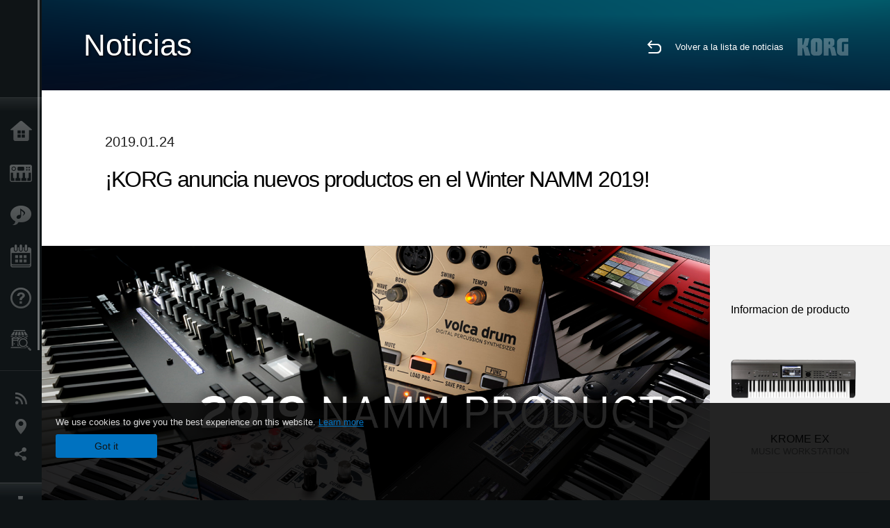

--- FILE ---
content_type: text/html; charset=UTF-8
request_url: https://www.korg.com/cl/news/2019/0124/
body_size: 76444
content:
<!DOCTYPE html>
<html lang="es">
<head>
	<meta charset="UTF-8">
	<meta name="author" content="author">
	<meta name="description" content="KORG announces new products at Winter NAMM 2019!">
	<meta name="keywords" content="korg, vox, namm, show, winter, 2019, Anaheim, US, CA">
<!-- www.korg.com -->
<meta property="og:title" content="Noticias | ¡KORG anuncia nuevos productos en el Winter NAMM 2019! | KORG (Chile)">
<meta property="og:type" content="website">
<meta property="og:url" content="https://www.korg.com/cl/news/2019/0124/">
<meta property="og:image" content="https://cdn.korg.com/cl/news/upload/f6ef00df506d51de225b63d820663b1c.jpg">
<meta property="og:description" content="KORG announces new products at Winter NAMM 2019!">
<meta property="og:site_name" content="KORG Global">
<meta property="fb:app_id" content="630166093696342">
<meta name="google-site-verification" content="T_481Q4EWokHo_Ds1_c2evx3fsM5NpsZeaDNIo0jTNs" />
<link rel="alternate" hreflang="ja-jp" href="https://www.korg.com/jp/news/2019/0124/" />
<link rel="alternate" hreflang="en-us" href="https://www.korg.com/us/news/2019/0124/" />
<link rel="alternate" hreflang="en-gb" href="https://www.korg.com/uk/news/2019/0124/" />
<link rel="alternate" hreflang="en-au" href="https://www.korg.com/au/news/2019/0124/" />
<link rel="alternate" hreflang="fr-fr" href="https://www.korg.com/fr/news/2019/0124/" />
<link rel="alternate" hreflang="fr-ca" href="https://www.korg.com/cafr/news/2019/0124/" />
<link rel="alternate" hreflang="de-de" href="https://www.korg.com/de/news/2019/0124/" />
<link rel="alternate" hreflang="de-at" href="https://www.korg.com/de/news/2019/0124/" />
<link rel="alternate" hreflang="de-ch" href="https://www.korg.com/de/news/2019/0124/" />
<link rel="alternate" hreflang="es-es" href="https://www.korg.com/es/news/2019/0124/" />
<link rel="alternate" hreflang="it-it" href="https://www.korg.com/it/news/2019/0124/" />
<link rel="alternate" hreflang="tr-tr" href="https://www.korg.com/tr/news/2019/0124/" />
<link rel="alternate" hreflang="en-ar" href="https://www.korg.com/meen/news/2019/0124/" />
<link rel="alternate" hreflang="en-sa" href="https://www.korg.com/meen/news/2019/0124/" />
<link rel="alternate" hreflang="en-eg" href="https://www.korg.com/meen/news/2019/0124/" />
<link rel="alternate" hreflang="fa-ir" href="https://www.korg.com/ir/news/2019/0124/" />
<link rel="alternate" hreflang="nl-nl" href="https://www.korg.com/nl/news/2019/0124/" />
<link rel="alternate" hreflang="nl-be" href="https://www.korg.com/nl/news/2019/0124/" />
<link rel="alternate" hreflang="ro-ro" href="https://www.korg.com/ro/news/2019/0124/" />
<link rel="alternate" hreflang="en-my" href="https://www.korg.com/my/news/2019/0124/" />
<link rel="alternate" hreflang="en-se" href="https://www.korg.com/se/news/2019/0124/" />
<link rel="alternate" hreflang="en-in" href="https://www.korg.com/in/news/2019/0124/" />
<link rel="alternate" hreflang="en-ca" href="https://www.korg.com/caen/news/2019/0124/" />
<link rel="alternate" hreflang="en-sg" href="https://www.korg.com/sg/news/2019/0124/" />
<link rel="alternate" hreflang="en-nz" href="https://www.korg.com/nz/news/2019/0124/" />
<link rel="alternate" hreflang="en-za" href="https://www.korg.com/za/news/2019/0124/" />
<link rel="alternate" hreflang="en-ph" href="https://www.korg.com/ph/news/2019/0124/" />
<link rel="alternate" hreflang="en-hk" href="https://www.korg.com/hken/news/2019/0124/" />
<link rel="alternate" hreflang="en-tw" href="https://www.korg.com/tw/news/2019/0124/" />
<link rel="alternate" hreflang="es-pe" href="https://www.korg.com/pe/news/2019/0124/" />
<link rel="alternate" hreflang="es-cl" href="https://www.korg.com/cl/news/2019/0124/" />
<link rel="alternate" hreflang="es-bo" href="https://www.korg.com/bo/news/2019/0124/" />
<link rel="alternate" hreflang="es-ar" href="https://www.korg.com/ar/news/2019/0124/" />
<meta name="viewport" content="width=device-width, initial-scale=1, minimum-scale=1, maximum-scale=1, user-scalable=0">
	<title>Noticias | ¡KORG anuncia nuevos productos en el Winter NAMM 2019! | KORG (Chile)</title>
	<link rel="shortcut icon" type="image/vnd.microsoft.icon" href="/global/images/favicon.ico" />
	<link rel="icon" type="image/vnd.microsoft.icon" href="/global/images/favicon.ico" />
	<link rel="apple-touch-icon" href="/global/images/apple-touch-icon.png" />
	<link rel="stylesheet" type="text/css" href="/global/css/normalize.css" media="all">
<link rel="stylesheet" type="text/css" href="/global/css/global_pc.css" media="all">
<link rel="stylesheet" type="text/css" href="/global/css/modal_pc.css" media="all">
<link rel="stylesheet" href="//use.typekit.net/dcz4ulg.css">
	<link rel="stylesheet" type="text/css" href="/global/css/news/news_pc.css" media="all"><link rel="stylesheet" type="text/css" href="/global/css/artists/artists_common.css" media="all"><link rel="stylesheet" type="text/css" href="/global/css/contents_block_mc.css" media="all">	<script src="/global/js/jquery.min.js" type="text/javascript"></script>
<script src="/global/js/setting.js" type="text/javascript"></script>
<script src="/global/js/global_pc.js" type="text/javascript"></script>
<script src="//fast.fonts.net/jsapi/66f1fc9f-f067-4243-95c4-af3b079fba0f.js"></script>
	<script src="/global/js/news/news.js" type="text/javascript"></script><script id="st-script" src="https://ws.sharethis.com/button/buttons.js"></script><script src="/global/js/contents_block_mc.js" type="text/javascript"></script><script src="/global/js/news/news_detail.js" type="text/javascript"></script>	<!--[if lt IE 9]>
	<script src="http://css3-mediaqueries-js.googlecode.com/svn/trunk/css3-mediaqueries.js"></script>
	<![endif]-->
	<script>
//	(function(i,s,o,g,r,a,m){i['GoogleAnalyticsObject']=r;i[r]=i[r]||function(){
//	(i[r].q=i[r].q||[]).push(arguments)},i[r].l=1*new Date();a=s.createElement(o),
//	m=s.getElementsByTagName(o)[0];a.async=1;a.src=g;m.parentNode.insertBefore(a,m)
//	})(window,document,'script','//www.google-analytics.com/analytics.js','ga');
	</script>

</head>
<body id="country_cl">
<span style="display: none;">0123456789</span>
	<script>
			//event tracker
			var _gaq = _gaq || [];
			//var pluginUrl = '//www.google-analytics.com/plugins/ga/inpage_linkid.js';
			//_gaq.push(['_require', 'inpage_linkid', pluginUrl]);
			_gaq.push(['_setAccount', 'UA-47362364-1']);
			_gaq.push(['_trackPageview']);
			//

//		ga('create', 'UA-47362364-1', 'korg.com');
//		ga('send', 'pageview');
	</script>
	<!-- Google Tag Manager -->
	<noscript><iframe src="//www.googletagmanager.com/ns.html?id=GTM-WVV2P7"
	height="0" width="0" style="display:none;visibility:hidden"></iframe></noscript>
	<script>(function(w,d,s,l,i){w[l]=w[l]||[];w[l].push({'gtm.start':
	new Date().getTime(),event:'gtm.js'});var f=d.getElementsByTagName(s)[0],
	j=d.createElement(s),dl=l!='dataLayer'?'&l='+l:'';j.async=true;j.src=
	'//www.googletagmanager.com/gtm.js?id='+i+dl;f.parentNode.insertBefore(j,f);
	})(window,document,'script','dataLayer','GTM-WVV2P7');</script>
	<!-- End Google Tag Manager -->
	<!--global navigation-->
	<div id="global" style="width:60px;" class="close">
		<div id="logo">
			<h1><a href="/cl/"><img src="/global/images/logo_korg.jpg" alt="KORG" width="105" height="37" /></a></h1>
		</div>
		<div id="icon_list"><img src="/global/images/icon_list.png" alt="list icon" width="25" height="20" /></div>
		<div id="icon_list_close"><img src="/global/images/icon_list_close.png" alt="list icon" width="25" height="25" /></div>
		<div id="global_inner">
			<div id="global_slidearea">
				<div id="menu">
					<ul>
						<li id="home" ><a href="/cl/">Inicio</a></li>
						<li id="products" ><a href="/cl/products/">Productos</a></li>
						
												<li id="features" >
												<a href="/cl/features/" target="_top">Caracter&iacute;sticas</a>
												</li>
						
												<li id="event" >
												<a href="/cl/events/" target="_top">Eventos</a>
												</li>
						
						<li id="support" >
							<a href="/cl/support/">Soporte</a>
						</li>
												<li id="storelocator" >
												<a href="http://www.audiomusica.com" target="_blank">Localizador de Tiendas</a>
												</li>
																	</ul>
				</div>
				<div id="modal">
					<ul>
						<li id="news"><a href="/cl/news/">Noticias</a></li>
						<!--<li id="news"><a href="#/cl/news/" id="news-link">Noticias</a></li>-->
						<!--<li id="search"><a href="#/cl/search/" id="search-link">Buscar</a></li>-->
						<li id="region"><a href="javascript:void(0); return false;" id="region-link">Ubicación</a></li>
						<li id="social_media"><a href="javascript:void(0); return false;" id="sns-link">Redes Sociales</a></li>
					</ul>
				</div>
				<div id="about">
					<ul>
						<li id="corporate" ><a href="/cl/corporate/">Acerca de KORG</a></li>
					</ul>
				</div>
			</div>
		</div>
		<div id="global_scroll" class="scrollbar">
						<div class="scrollbar-thumb"></div>
		</div>
	</div>
	<!--main contents-->
	<div id="main_contents" class="close_main_contents" country_id="152">
<!-- ##CONTENTS-START## -->
	<div id="news_result_view" class="main_view">
		<!-- ヘッダー -->
		<div id="door_header" class="header_view">
			<h2>Noticias</h2>
			<img class="header_view_bg_pc" src="/global/images/header/header_blue_pc.png" />
			<img class="header_view_bg_sp" src="/global/images/header/header_blue_sp.png" />
			<div class="header_view_icons">
				<div class="header_icons_return">
					<a href="../../"><img src="/global/images/icon_return.png"></a>
				</div>
				<div class="header_icons_link">
					<a href="../../">Volver a la lista de noticias</a>
				</div>
				<div class="header_icons_logo">
					<img src="/global/images/static_logo.png">
				</div>
				<div class="clear"></div>
			</div>
			<div class="clear"></div>
		</div>

		<div id="news_result_atricle">
			<div class="news-atricle">
				<div class="news-article-content">
					<div class="news-article-meta mb10">
					2019.01.24					</div>
					<div class="news-article-title">
						<h2>
							¡KORG anuncia nuevos productos en el Winter NAMM 2019!						</h2>
					</div>

					<ul class="news-article-tag cf">
					<li><a href="?cont=cont_2" class="news-article-tag-btn axis-r"></a></li>
<li><a href="?cate=cate_4" class="news-article-tag-btn axis-r">Software</a></li>
<li><a href="?cate=cate_1" class="news-article-tag-btn axis-r">Sintetizadores / Teclados</a></li>
<li><a href="?cate=cate_2" class="news-article-tag-btn axis-r">Herramientas DJ y Producción</a></li>
<li><a href="?prod=prod_810" class="news-article-tag-btn axis-r">KROME EX</a></li>
<li><a href="?prod=prod_424" class="news-article-tag-btn axis-r">KRONOS (2014)</a></li>
<li><a href="?prod=prod_754" class="news-article-tag-btn axis-r">KROSS</a></li>
<li><a href="?prod=prod_811" class="news-article-tag-btn axis-r">minilogue xd</a></li>
<li><a href="?prod=prod_808" class="news-article-tag-btn axis-r">volca modular</a></li>
<li><a href="?prod=prod_809" class="news-article-tag-btn axis-r">volca drum</a></li>
<li><a href="?prod=prod_170" class="news-article-tag-btn axis-r">KORG Gadget 3</a></li>
<li><a href="?prod=prod_516" class="news-article-tag-btn axis-r">Pa4X</a></li>
					</ul>
				</div>
			</div>
		</div>




		<!--contents_block ここから-->
		<div id="news_contents_block_atricle">
		<section id="contents_block">
		
<!-- TYPE O PATTERN -->
<section class="block type-o ">
<p>
<img src="https://cdn.korg.com/cl/news/upload/e2c402640d19db78c05b3d3ac25462e5_pc.jpg" alt="" /></p>

</section>
<!-- END OF TYPE O PATTERN -->

<!-- TYPE S PATTERN -->
<section class="block type-s cv_white pad_t80 pad_b80">
<div class="side-margin">
<div class="container_s">


	<div>
	<strong>
<big>&iexcl;KORG se enorgullece de anunciar una excitante e innovadora gama de productos para 2019!</big></strong>
<br />
<br />
<br />
<span style="line-height: 32px;">
<strong>
<big>KROME EX&nbsp;</big></strong> 
<small>MUSIC WORKSTATION</small>
<br />
<strong>
<big>KRONOS Special Edition&nbsp;</big></strong> 
<small>MUSIC WORKSTATION</small>
<br />
<strong>
<big>KROSS Special Edition&nbsp;</big></strong> 
<small>SYNTHESIZER WORKSTATION</small>
<br />
<strong>
<big>minilogue xd&nbsp;</big></strong> 
<small>POLYPHONIC ANALOGUE SYNTHSIZER</small>
<br />
<strong>
<big>volca modular&nbsp;</big></strong> 
<small>&nbsp;MICRO MODULAR SYNTHESIZER</small>
<br />
<strong>
<big>volca drum&nbsp;</big></strong> 
<small>DIGITAL PERCUSSION SYNTHESIZER</small> 
<br />
<strong>
<big>KORG Gadget 2&nbsp;</big></strong> 
<small>MUSIC PRODUCTION SOFTWARE</small>
<br />
<big>
<strong>Pa4X V3.0 NEXT&nbsp;</strong></big> 
<small>PROFESSONAL ARRANGER</small>
<br />
<br />
<strong>...... y más.</strong> </span>
<br />&nbsp;	</div>

</div>
</div>
</section>
<!-- END OF TYPE S PATTERN -->
		</section>
		<!--contents_block ここまで-->

			<div id="news_result_info">


				<div class="news_info_img"><h3>Informacion de producto</h3><a href="/cl/products/synthesizers/krome_ex"><img class="pickup_img" src="https://cdn.korg.com/cl/products/upload/b6f20b96f6dd960e3a04bf368c2a26e7.png" width="180px" /><h4>KROME EX</h4><p>MUSIC WORKSTATION</p></a><a href="/cl/products/synthesizers/kronos2"><img class="pickup_img" src="https://cdn.korg.com/cl/products/upload/8561a78fdf52ed2f7cf377a610c7655c.png" width="180px" /><h4>KRONOS (2014)</h4><p>MUSIC WORKSTATION</p></a><a href="/cl/products/synthesizers/kross2"><img class="pickup_img" src="https://cdn.korg.com/cl/products/upload/fa07835013d0e57b2db16f12a86f2e12.png" width="180px" /><h4>KROSS</h4><p>SYNTHESIZER WORKSTATION</p></a><a href="/cl/products/synthesizers/minilogue_xd"><img class="pickup_img" src="https://cdn.korg.com/cl/products/upload/513eb56e914f238e66f7e09824f986ed.png" width="180px" /><h4>minilogue xd</h4><p>POLYPHONIC ANALOGUE SYNTHESIZER</p></a><a href="/cl/products/dj/volca_modular"><img class="pickup_img" src="https://cdn.korg.com/cl/products/upload/c2a3c6064a31e920f064a2dc586b9865.png" width="180px" /><h4>volca modular</h4><p>MICRO MODULAR SYNTHESIZER</p></a><a href="/cl/products/dj/volca_drum"><img class="pickup_img" src="https://cdn.korg.com/cl/products/upload/e30734758b5846d3a9657323b9db348e.png" width="180px" /><h4>volca drum</h4><p>DIGITAL PERCUSSION SYNTHESIZER</p></a><a target="_blank" href="https://www.korg.com/us/products/software/korg_gadget/"><img class="pickup_img" src="https://cdn.korg.com/cl/products/upload/ce12c2662b8ee280a73569e7097c0e05.png" width="180px" /><h4>KORG Gadget 3</h4><p>MUSIC PRODUCTION SOFTWARE</p></a><a href="/cl/products/synthesizers/pa4x"><img class="pickup_img" src="https://cdn.korg.com/cl/products/upload/6f23674b7e7c671a3e96355933f9dfc9.png" width="180px" /><h4>Pa4X</h4><p>PROFESSIONAL ARRANGER</p></a></div>

								<div class="info_block">
					<h3>Compartir</h3>
					<div class="sns_inner">
					<span class='st_sharethis_hcount' displayText='ShareThis'></span>
<span class='st_facebook_hcount' displayText='Facebook'></span>
<span class='st_pinterest_hcount' displayText='Pinterest'></span>					</div>
				</div>
			</div>
		</div>


		
		<div id="news_result_footer">
			<h4 class="pbLv1">Noticias relacionadas</h4>
			<dl>
			<dt>2025.10.28</dt><dd><a href="/cl/news/2025/1028/" target="_self">KORG Collection 6 - The ultimate synthesizer suite, three newly added legendary instruments are now available. Limited time sale!</a></dd><dt>2025.10.24</dt><dd><a href="/cl/news/2025/1024/" target="_self">KRONOS/NAUTILUS Sound Libraries: New libraries from all developers</a></dd><dt>2025.09.22</dt><dd><a href="/cl/news/2025/0918/" target="_self">M1 Le V2 is now available with a Refined design and support for the latest OS. M1 V2 upgrade campaign!</a></dd><dt>2025.07.17</dt><dd><a href="https://www.korg.com/products/digitalpianos/e1_air/" target="_self">E1 Air - Beauty in Sound and Form</a></dd><dt>2025.07.08</dt><dd><a href="/cl/news/2025/0708/" target="_self">M1 Best Selection: A New Sound Expansion Library for KORG Module is now available. Summer Sale!</a></dd><dt>2025.06.26</dt><dd><a href="/cl/news/2025/0626/" target="_self">Make music a fun game-like experience. KORG Gadget for PlayStation now available!</a></dd><dt>2025.06.19</dt><dd><a href="https://www.korg.com/products/digitalpianos/b2_plus/" target="_self">B2+ - Start Your Piano Journey. Easily and Authentically.</a></dd><dt>2025.04.17</dt><dd><a href="/cl/news/2025/0417/" target="_self">"Shoulder Pads": A New Expansion Sound Pack for KORG Module and opsix. Spring Sale!</a></dd><dt>2025.04.11</dt><dd><a href="/cl/news/2025/0402/" target="_self">Presentamos los Soundpacks y la aplicación Librarian de microKORG2. Ofertas de primavera con hasta un 50 % de descuento.</a></dd><dt>2025.02.26</dt><dd><a href="/cl/news/2025/0226/" target="_self">Keystage Gains NKS Compatibility and Komplete 15 Select Bundle</a></dd><dt>2025.02.06</dt><dd><a href="/cl/news/2025/0206/" target="_self">Future Synths: A New Sound Expansion Pack for KORG Module is Now Available!</a></dd><dt>2025.01.17</dt><dd><a href="https://www.korg.com/products/audio/handytraxx_1bit/" target="_self">handytraxx 1bit - The Ultimate Vinyl Experience: High-Quality Playback and 1bit Recording</a></dd><dt>2025.01.17</dt><dd><a href="https://www.korg.com/products/audio/handytraxx_tube/" target="_self">handytraxx tube - Bringing the analog record experience closer to you.</a></dd><dt>2025.01.17</dt><dd><a href="https://www.korg.com/products/audio/handytraxx_tube_j/" target="_self">handytraxx tube J - Introducing a Premium Hi-Fi Experience: handytraxx tube J with the JICO Clipper MM Cartridge</a></dd><dt>2025.01.17</dt><dd><a href="https://www.korg.com/products/tuners/pitchblack_x_crbl/" target="_self">Pitchblack X CR/BL - Precision Meets Style, Pitchblack X in Vibrant New Colors!</a></dd><dt>2025.01.17</dt><dd><a href="https://www.korg.com/products/dj/handytraxx_play/" target="_self">handytraxx play - Portable vinyl performance, perfected.</a></dd><dt>2025.01.16</dt><dd><a href="https://www.korg.com/products/synthesizers/multipoly_module/" target="_self">multi/poly module - Amazing analog sounds that only digital can provide.</a></dd><dt>2025.01.16</dt><dd><a href="https://www.korg.com/products/software/multipoly_native/" target="_self">multi/poly native - Amazing analog sounds that only digital can provide  - now in your DAW.</a></dd><dt>2025.01.16</dt><dd><a href="https://www.korg.com/products/synthesizers/minikorg_700sm/" target="_self">miniKORG 700Sm - Thick bass, powerful leads - rich analog sounds at your fingertips.</a></dd><dt>2025.01.16</dt><dd><a href="https://www.korg.com/products/synthesizers/fisa_suprema_c/" target="_blank">FISA SUPREMA C - The magic of FISA SUPREMA, the world’s most powerful digital accordion, now in a lighter and more compact format.</a></dd><dt>2025.01.16</dt><dd><a href="https://www.korg.com/products/synthesizers/kronos3/" target="_self">KRONOS - The Ultimate Stage Icon Returns</a></dd><dt>2024.12.16</dt><dd><a href="/cl/news/2024/1216/" target="_self">NAUTILUS/KRONOS Sound Libraries: New/Update libraries from KORG and Kelfar Technologies</a></dd><dt>2024.12.10</dt><dd><a href="/cl/news/2024/1210/" target="_self">Timberveil Chord: A special piano library, rich with the warmth and depth of wood for KORG Module is Now Available. Holiday Sale!</a></dd><dt>2024.12.04</dt><dd><a href="/cl/news/2024/1204/" target="_self">New opsix soundpack - “Retro Game Resonance”. Holiday Sale Now On!</a></dd><dt>2024.12.03</dt><dd><a href="/cl/news/2024/1203/" target="_self">Introducing microKORG2 soundpacks! Holiday Sale.</a></dd><dt>2024.11.14</dt><dd><a href="https://www.korg.com/products/digitalpianos/pianorec" target="_self">PianoRec - Effortless High-Quality Recording on Your Smartphone</a></dd><dt>2024.10.24</dt><dd><a href="https://www.korg.com/products/synthesizers/multipoly/" target="_self">multi/poly - Amazing analog sounds that only digital can provide</a></dd><dt>2024.10.08</dt><dd><a href="/cl/news/2024/1008/" target="_self">NAUTILUS/KRONOS Sound Libraries: A new library from KORG</a></dd><dt>2024.10.03</dt><dd><a href="/cl/news/2024/1003/" target="_self">KORG Module with the new sound pack "Space Western" and added new features ideal for performance now available! Limited Time Sale.</a></dd><dt>2024.09.26</dt><dd><a href="https://www.korg.com/products/drums/mps10/v2.php" target="_self">Unlock Your Drum Performance Potential with the MPS-10 System Ver.2</a></dd><dt>2024.09.05</dt><dd><a href="/cl/news/2024/0905/" target="_self">KORG Collection 5 is now available via Splice’s Rent-To-Own! Available at only $15.99 per month.</a></dd><dt>2024.09.03</dt><dd><a href="http://www.korg.com/products/synthesizers/fisa_suprema/" target="_self">FISA SUPREMA - Passion, Craftsmanship and Cutting-edge Innovation</a></dd><dt>2024.08.06</dt><dd><a href="/cl/news/2024/0806/" target="_self">minilogue bass – minilogue Sound Packs Vol.8</a></dd><dt>2024.07.19</dt><dd><a href="/cl/news/2024/0719/" target="_self">KORG Collection 5 - The software collection for the ages now with three legendary instruments added. Limited Time Sale!</a></dd><dt>2024.07.18</dt><dd><a href="https://www.korg.com/products/synthesizers/pa5x_oriental/" target="_self">Pa5X Oriental - Elevate Your Music with Extraordinary Middle Eastern Sounds and Rhythms - Listen and Believe!</a></dd><dt>2024.07.04</dt><dd><a href="/cl/news/2024/0704/" target="_self">NAUTILUS/KRONOS Sound Libraries: New libraries from KORG and Kelfar Technologies</a></dd><dt>2024.07.03</dt><dd><a href="https://www.korg.com/products/synthesizers/pa5x/newos_3.php" target="_self">Pa5X - System Updater v1.3.0. is now available!</a></dd><dt>2024.07.01</dt><dd><a href="https://www.korg.com/products/accessories/pc_400pb/" target="_self">PC-400PB - Poetry dedicated piano chair.</a></dd><dt>2024.06.20</dt><dd><a href="https://www.korg.com/products/synthesizers/nautilus_at_gray/" target="_self">NAUTILUS AT Gray - Same powerful workstation, fresh new look!</a></dd><dt>2024.05.23</dt><dd><a href="/cl/news/2024/0523/" target="_self">KORG Gadget 3 latest update is now available, featuring new packs for genre select and support with NKS and AAX. Limited Time Sale!</a></dd><dt>2024.05.14</dt><dd><a href="https://www.korg.com/products/synthesizers/minilogue_xd_inverted/" target="_self">Flip your sound with the new minilogue xd inverted</a></dd><dt>2024.05.14</dt><dd><a href="http://www.korg.com/products/tuners/st1k/" target="_self">The New Standard in Tuners for Analog and Modular Synthesizers</a></dd><dt>2024.05.09</dt><dd><a href="/cl/news/2024/0509/" target="_self">Make Music in Virtual Reality with the Full Release of KORG Gadget VR, a Futuristic Music Production Studio Space. Available Now!</a></dd><dt>2024.04.25</dt><dd><a href="https://www.korg.com/kaoss_replay/" target="_self">KAOSS REPLAY Version 2 now available</a></dd><dt>2024.04.04</dt><dd><a href="/cl/news/2024/0404/" target="_self">KORG iM1: The long-awaited latest update with iPhone and AUv3 support is now available! Spring Sale.</a></dd><dt>2024.04.03</dt><dd><a href="/cl/news/2024/0403/" target="_self">New Soundpacks release for wavestate, opsix - on sale for 50% off! </a></dd><dt>2024.04.02</dt><dd><a href="/cl/news/2024/0402/" target="_self">OASYS Piano: A New Sound Expansion Library for KORG Module is Now Available. Spring Sale!</a></dd><dt>2024.01.19</dt><dd><a href="http://www.korg.com/products/synthesizers/nts_1_mk2/" target="_self">NTS-1 digital kit mkII - Build it, tweak it, connect it; a world of synthesis at your fingertips!</a></dd><dt>2024.01.19</dt><dd><a href="https://www.korg.com/products/synthesizers/wavestate_module/" target="_self">wavestate module - A new modular model that makes a big difference in the music production environment</a></dd><dt>2024.01.19</dt><dd><a href="https://www.korg.com/products/synthesizers/opsix_module/" target="_self">opsix module - A new modular model that revolutionizes the music production environment</a></dd><dt>2024.01.19</dt><dd><a href="https://www.korg.com/products/synthesizers/modwave_module/" target="_self">modwave module - A new modular model that stimulates the music production environment with its extreme sound</a></dd><dt>2024.01.19</dt><dd><a href="https://www.korg.com/products/synthesizers/opsix_mk2/" target="_self">opsix mk II - A Full-Spectrum Sound Experience</a></dd><dt>2024.01.19</dt><dd><a href="http://www.korg.com/products/dj/nts_3/" target="_self">NTS-3 kaoss pad kit - Build your KAOSS</a></dd><dt>2024.01.18</dt><dd><a href="https://www.korg.com/products/synthesizers/grandstage_x/" target="_self">Grandstage X - Striking New Look, Inspiring New Sounds, Completely Redesigned Stage Piano</a></dd><dt>2024.01.18</dt><dd><a href="https://www.korg.com/products/synthesizers/kingkorg_neo/" target="_self">KingKORG NEO - Ultra-realistic Virtual Analogue sounds. Performance power, larger-than-life sounds</a></dd><dt>2024.01.18</dt><dd><a href="https://www.korg.com/products/synthesizers/microkorg2/" target="_self">microKORG - A new origin.</a></dd><dt>2024.01.18</dt><dd><a href="https://www.korg.com/products/synthesizers/microkorg2_bkwh/" target="_self">microKORG MBK/MWH - Celebrating the new microKORG with two color variations</a></dd><dt>2024.01.18</dt><dd><a href="https://www.korg.com/products/accessories/pa_as_mk2/" target="_self">PaAS MK2 – the Pa-series Amplification System for Pa5X, Pa4X and Pa3X</a></dd><dt>2024.01.17</dt><dd><a href="https://www.korg.com/products/digitalpianos/poetry/" target="_self">Poetry - The Piano For Lovers of Chopin</a></dd><dt>2024.01.17</dt><dd><a href="https://www.korg.com/products/tuners/cm_400/" target="_self">CM-400 - the ideal clip-on tuner microphone that attaches directly to your instrument</a></dd><dt>2024.01.17</dt><dd><a href="https://www.korg.com/products/tuners/tm_70t/" target="_self">Complete functionality in a compact body. The TM-70T, the long-awaited tuner and metronome combo is here.</a></dd><dt>2024.01.17</dt><dd><a href="http://www.korg.com/us/products/drums/kr_11/" target="_self">KR-11 - Compact and simple, the Rhythm Box is a fun way to practice and play anywhere, anytime.</a></dd><dt>2024.01.11</dt><dd><a href="/cl/news/2024/0111/" target="_self">More Powerful Than Ever, Quickly Turn Your Ideas Into Music - KORG Gadget 3 is now available!</a></dd><dt>2023.12.15</dt><dd><a href="/cl/news/2023/1215/" target="_self">NAUTILUS/KRONOS Sound Libraries: New/Update libraries from KORG and Kelfar Technologies</a></dd><dt>2023.11.22</dt><dd><a href="/cl/news/2023/1122/" target="_self">"Dreampop": A New Expansion Sound Pack for KORG Module. Black Friday Sale!</a></dd><dt>2023.11.09</dt><dd><a href="https://www.korg.com/kaoss_replay/" target="_self">KAOSS Replay - The flagship KAOSS is here</a></dd><dt>2023.11.08</dt><dd><a href="https://www.korg.com/mps10/" target="_self">MPS-10 - Redefine the beat: your control, your performance.</a></dd><dt>2023.10.25</dt><dd><a href="https://www.korg.com/products/synthesizers/modwave_mk2/" target="_self">modwave mk II - now with almost double the polyphony, expanded free-running LFOs, and more!</a></dd><dt>2023.10.25</dt><dd><a href="https://www.korg.com/keystage/" target="_self">Keystage: Creative inspiration meets expressive innovation Experience MIDI 2.0 Unleashed - the ultimate Poly Aftertouch Controller</a></dd><dt>2023.10.13</dt><dd><a href="/cl/news/2023/1013/" target="_self">KApro Iconic Suite "London Symphonic Orchestra": A New Sound Expansion Library for KORG Module is Now Available. Introductory Sale!</a></dd><dt>2023.10.12</dt><dd><a href="/cl/news/2023/1012/" target="_self">NAUTILUS/KRONOS Sound Libraries: New/Update libraries from KORG and Kelfar Technologies</a></dd><dt>2023.07.20</dt><dd><a href="/cl/news/2023/0720/" target="_self">Introducing "70's Earthy EP" and "Hyperpop" for KORG Module. Special Introductory Sale. </a></dd><dt>2023.07.14</dt><dd><a href="https://www.korg.com/products/synthesizers/nautilus_at/" target="_self">NAUTILUS AT - Powering new heights of musical expression</a></dd><dt>2023.07.13</dt><dd><a href="/cl/news/2023/0713/" target="_self">Introducing wavestate soundpacks! And special sale! </a></dd><dt>2023.07.07</dt><dd><a href="/cl/news/2023/0707/" target="_self">KORG Gadget VR - Make Music in VR. A Future Music Production Studio in VR space.</a></dd><dt>2023.07.07</dt><dd><a href="http://sequenzmusicgear.com/products/lineup2/#mp-large-msg" target="_self">SEQUENZ MP-LARGE-MSG - Multi-purpose carrying case for mid-sized gear.</a></dd><dt>2023.06.27</dt><dd><a href="https://www.korg.com/products/synthesizers/opsix_se/" target="_self">opsix SE - The Ultimate Union of Power and Performance.</a></dd><dt>2023.06.27</dt><dd><a href="https://www.korg.com/products/synthesizers/opsix_se_platinum/" target="_self">opsix SE Platinum - Special limited edition of opsix SE.</a></dd><dt>2023.06.23</dt><dd><a href="/cl/news/2023/0623/" target="_self">NAUTILUS/KRONOS Sound Libraries: New libraries from KORG and Sounds of Planet</a></dd><dt>2023.06.20</dt><dd><a href="https://www.korg.com/products/synthesizers/wavestate_mk2/" target="_self">wavestate mk II - Legendary synthesis, radically re-imagined. Extended polyphony, extended possibilities.</a></dd><dt>2023.06.20</dt><dd><a href="https://www.korg.com/products/synthesizers/wavestate_se/" target="_self">wavestate SE - Organic, inspirational, and mind-blowingly powerful.</a></dd><dt>2023.06.20</dt><dd><a href="https://www.korg.com/products/synthesizers/wavestate_se_platinum/" target="_self">wavestate SE Platinum - Special limited edition of wavestate SE.</a></dd><dt>2023.06.16</dt><dd><a href="https://www.korg.com/products/dj/nts_2/index.php" target="_self">NTS-2 oscilloscope kit - The modern musician's multi-tool</a></dd><dt>2023.05.25</dt><dd><a href="/cl/news/2023/0525/" target="_self">"Intense Bass": A New Expansion Sound Pack for KORG Module. Special Introductory Sale - Limited Time Only!</a></dd><dt>2023.05.09</dt><dd><a href="https://www.korg.com/products/synthesizers/microkorg_crystal/" target="_self">microKORG Crystal - Un radiante homenaje a dos décadas de legado microKORG</a></dd><dt>2023.03.31</dt><dd><a href="/cl/news/2023/0331/" target="_self">NAUTILUS/KRONOS Sound Libraries: New/Update libraries from A2D, KORG, KApro, Kelfar and Kid Nepro</a></dd><dt>2023.03.23</dt><dd><a href="https://www.korg.com/products/digitalpianos/liano/#colors" target="_self">Liano - Aporta más diversión al piano con cinco nuevos y llamativos colores, cada uno con su encanto especial.</a></dd><dt>2023.02.10</dt><dd><a href="/cl/news/2023/0210/" target="_self">KORG Collection 4 is now available via Splice’s Rent-To-Own! Available at only $15.99 per month.</a></dd><dt>2022.12.20</dt><dd><a href="/cl/news/2022/1220/" target="_self">Releasing 8 New opsix soundpacks! And a special Holiday Sale!</a></dd><dt>2022.12.08</dt><dd><a href="https://www.korg.com/products/software/modwave_native/" target="_self">modwave native - Synthesis powerhouse with distinctive wavetable timbres, Kaoss Physics, and Motion Sequencing 2.0. Now available as a plug-in for Mac and Windows.</a></dd><dt>2022.12.02</dt><dd><a href="/cl/news/2022/1202/" target="_self">KApro Iconic Suite "Cinematic Brass": A New Expansion Sound Library for KORG Module -  take advantage of this Holiday Sale!</a></dd><dt>2022.11.23</dt><dd><a href="/cl/news/2022/1123/" target="_self">KORG Collection 4 - The Synthesizer Collection for the ages with 3 unique instruments added. Limited time Sale!</a></dd><dt>2022.11.10</dt><dd><a href="https://www.korg.com/products/synthesizers/minilogue_bass/" target="_self">minilogue bass - Get down. Way down.</a></dd><dt>2022.10.20</dt><dd><a href="/cl/news/2022/1020/" target="_self">"GENERAL 128" : A New Expansion Sound Library for KORG Module. Introductory Sale.</a></dd><dt>2022.09.28</dt><dd><a href="/cl/news/2022/0928/" target="_self">NAUTILUS/KRONOS Sound Libraries: 3 new libraries and 11 update libraries have been released.</a></dd><dt>2022.09.27</dt><dd><a href="/cl/news/2022/0927/" target="_self">"Manipulated Voices" : A New Expansion Sound Pack for KORG Module.</a></dd><dt>2022.09.15</dt><dd><a href="https://www.korg.com/products/digitalpianos/liano/" target="_self">Liano - Love Piano, Love Liano.</a></dd><dt>2022.09.15</dt><dd><a href="http://www.korg.com/products/drums/drumlogue/" target="_self">drumlogue - A paradigm shift in drum machines.</a></dd><dt>2022.09.15</dt><dd><a href="https://www.korg.com/pitchblack_x" target="_self">Pitchblack X - Our next-generation, pedal tuner featuring the new ULTRA BUFFER is even more powerful and easy to use.</a></dd><dt>2022.09.15</dt><dd><a href="https://www.korg.com/pitchblack_x_mini" target="_self">Pitchblack X mini - Our next-generation pedal tuner featuring the powerful new ULTRA BUFFER is even more compact and easy to use.</a></dd><dt>2022.09.15</dt><dd><a href="https://www.korg.com/pitchblack_xs" target="_self">Pitchblack XS - A new kind of pedal tuner, featuring an integrated display and footswitch.</a></dd><dt>2022.09.15</dt><dd><a href="https://www.korg.com/pitchblack_x_pro" target="_self">Pitchblack X Pro - Our new flagship rack-mounted tuner.</a></dd><dt>2022.09.08</dt><dd><a href="/cl/news/2022/0908/" target="_self">opsix native and wavestate native is now available via Splice’s Rent-To-Own!</a></dd><dt>2022.06.30</dt><dd><a href="https://www.korg.com/products/synthesizers/pa5x/" target="_self">Pa5X - Nuevos sonidos inspiradores, un nuevo e innovador flujo de trabajo, un teclado de arreglos completamente nuevo</a></dd><dt>2022.05.26</dt><dd><a href="/cl/news/2022/0526/" target="_self">"Plucks and Mallets" : A New Expansion Sound Pack with PCM for KORG Module - Hybrid is now available.</a></dd><dt>2022.04.21</dt><dd><a href="/cl/news/2022/0421/" target="_self">KApro Iconic Suite "Supreme Cello": A New Sound Expansion Library for KORG Module is Now Available. Introductory Sale!</a></dd><dt>2022.04.15</dt><dd><a href="/cl/news/2022/0415/" target="_self">NAUTILUS/KRONOS Sound Libraries: 3 new libraries and 6 update libraries have been released.</a></dd><dt>2022.04.05</dt><dd><a href="/cl/news/2022/0405/" target="_self">Introducing opsix Soundpacks!</a></dd><dt>2022.03.22</dt><dd><a href="/cl/news/2022/0322/" target="_self">wavestate native and opsix native: fully compatible, feature-complete software versions of the acclaimed hardware synths. Two week intro sale!</a></dd><dt>2022.03.01</dt><dd><a href="/cl/news/2022/0301/" target="_self">HC-61KEY, HC-76KEY, HC-88KEY - Product informations are now available.</a></dd><dt>2022.02.18</dt><dd><a href="/cl/news/2022/0218/" target="_self">KRONOS/NAUTILUS Sound Libraries: 4 new libraries and 4 update libraries have been released.</a></dd><dt>2021.12.23</dt><dd><a href="/cl/news/2021/1216/" target="_self">KORG Shop - Started sales of NAUTILUS and KRONOS Sound Libraries.</a></dd><dt>2021.12.21</dt><dd><a href="/cl/news/2021/1221/" target="_self">"mimoPop" : A New Expansion Sound Pack with PCM for KORG Module - Hybrid is now available.</a></dd><dt>2021.11.18</dt><dd><a href="/cl/news/2021/1118/" target="_self">KApro Iconic Suite "Solo Violin" : A New Sound Expansion Library for KORG Module is Now Available. Up to 50% off Black Friday Sale!</a></dd><dt>2021.09.29</dt><dd><a href="/cl/news/2021/0929/" target="_self">KRONOS Sound Libraries: 3 new libraries have been released.</a></dd><dt>2021.09.22</dt><dd><a href="/cl/news/2021/0922/" target="_self">"Halloween" : A New Expansion Sound Pack with PCM for KORG Module - Hybrid is now available.</a></dd><dt>2021.09.16</dt><dd><a href="/cl/news/2021/0916/" target="_self">New release - NAUTILUS Editor and NAUTILUS Plug-in Editor are now available!</a></dd><dt>2021.09.08</dt><dd><a href="/cl/news/2021/0908/" target="_self">KORG Software Bundle - Newly Added TuneCore</a></dd><dt>2021.09.01</dt><dd><a href="/cl/news/2021/0901/" target="_self">KORG Software Bundle - Reason Lite Bundle Ending and Switch to Reason+ Coupon</a></dd><dt>2021.08.04</dt><dd><a href="/cl/news/2021/0804/" target="_self">A special gift for miniKORG 700FS users</a></dd><dt>2021.07.29</dt><dd><a href="/cl/news/2021/0729/" target="_self">KORG Collection 3 - A Synthesizer Collection for the ages with 3 new masterpieces added. Limited time Sale!</a></dd><dt>2021.07.14</dt><dd><a href="/cl/news/2021/0714/" target="_self">Ableton lanza el nuevo "Live 11 Lite".</a></dd><dt>2021.06.30</dt><dd><a href="/cl/news/2021/0630/" target="_self">Librerías de Sonidos KRONOS: se han presentado 26 nuevas librerías</a></dd><dt>2021.06.25</dt><dd><a href="/cl/news/2021/0625/" target="_self">miniKORG 700FS Sound Librarian is now available!</a></dd><dt>2021.06.17</dt><dd><a href="/cl/news/2021/0617/" target="_self">"Tropical Pop" : A New Sound Expansion Pack for KORG Module is Now Available. Up to 50% off iOS apps Sale!</a></dd><dt>2021.05.25</dt><dd><a href="/cl/news/2021/0520/" target="_self">"Melodic Techno" : A New Sound Expansion Pack for KORG Module is now available.</a></dd><dt>2021.04.22</dt><dd><a href="/cl/news/2021/0422/" target="_self">"Neo Soul" : A New Sound Expansion Pack for KORG Module is now available.</a></dd><dt>2021.04.21</dt><dd><a href="/cl/news/2021/0421/" target="_self">KRONOS Sound Libraries - Six new libraries have been released.</a></dd><dt>2021.02.12</dt><dd><a href="/cl/news/2021/0212/" target="_self">A New Sound Expansion Pack for KORG Module : "Far North" is now available!</a></dd><dt>2021.01.18</dt><dd><a href="https://www.korg.com/products/synthesizers/arp2600_m/" target="_self">ARP 2600 M - The most iconic synth for the Modern musician</a></dd><dt>2021.01.18</dt><dd><a href="https://www.korg.com/products/accessories/st_wl/" target="_self">ST-WL - A stylish wooden keyboard stand for the SV-2, SV-1, D1.</a></dd><dt>2021.01.18</dt><dd><a href="https://www.korg.com/products/synthesizers/minikorg_700fs/" target="_self">miniKORG 700FS - Back To The Future: a limited edition authentic revival of the miniKORG 700.</a></dd><dt>2021.01.18</dt><dd><a href="https://www.korg.com/products/synthesizers/modwave/" target="_self">modwave - Synthesis powerhouse with distinctive wavetable timbres, Kaoss Physics, and Motion Sequencing 2.0.</a></dd><dt>2021.01.18</dt><dd><a href="https://www.korg.com/products/digitalpianos/lp_380/" target="_self">LP-380 - The 2021 model has a USB Type B connector.</a></dd><dt>2021.01.18</dt><dd><a href="https://www.korg.com/gm_1" target="_self">GM-1 -  Share the same tempo, enhance your sense of rhythm and move in time. An earphone-type metronome that lets you practice while moving. </a></dd><dt>2020.12.18</dt><dd><a href="/cl/news/2020/1218/" target="_self">A New Sound Expansion Pack for KORG Module : "80s Dance Pop" is now available! Up to 50% off during the Holiday Sale.</a></dd><dt>2020.11.18</dt><dd><a href="http://www.korg.com/products/dj/sq_64/" target="_self">SQ-64 POLY SEQUENCER - Step up to an unparalleled level of connectivity and control</a></dd><dt>2020.10.22</dt><dd><a href="/cl/news/2020/1022/" target="_self">KRONOS Sound Libraries: Three new libraries and one update library are released.</a></dd><dt>2020.10.13</dt><dd><a href="/cl/news/2020/1013/" target="_self">Version 4 of KORG Module is now available, with a new Hybrid Digital Synthesizer and AUv3 support. Limited Time Sale!</a></dd><dt>2020.08.19</dt><dd><a href="http://www.korg.com/products/dj/volca_sample2/" target="_blank">NEW volca sample - Now with USB and Librarian / Exclusive sample packs by Moe Shop and TORIENA Available for FREE</a></dd><dt>2020.08.19</dt><dd><a href="https://www.korg.com/products/synthesizers/krome_ex_cu/" target="_self">KROME EX COPPER - El KROME EX está ahora disponible en una edición especial limitada en color cobre.</a></dd><dt>2020.06.10</dt><dd><a href="/cl/news/2020/0610/" target="_self">A New Sound Expansion Library for KORG Module : "Monumental Choir Dreams" from KApro. Up to 50% off iOS app sale!</a></dd><dt>2020.04.16</dt><dd><a href="/cl/news/2020/041602/" target="_self">Refined and evolved design. A free update for KORG Collection 2 is now available. Limited time sale.</a></dd><dt>2020.03.17</dt><dd><a href="https://www.korg.com/products/synthesizers/kronos_ti/" target="_self">KRONOS TITANIUM - Modelo de edición limitada en una nueva combinación de colores increíblemente llamativa</a></dd><dt>2020.03.17</dt><dd><a href="http://www.korg.com/products/digitalpianos/g1_air/#wa" target="_self">G1 Air - Ahora disponible en madera blanca granulada con un tacto de alta calidad.</a></dd><dt>2020.02.28</dt><dd><a href="/cl/news/2020/0228/" target="_self">wavestate Sound Librarian is now available!</a></dd><dt>2020.02.05</dt><dd><a href="/cl/news/2020/0205/" target="_self">New KRONOS Sound Libraries: 3 new libraries from KApro, 1 new library from KARO, and 2 library updates from Kelfar</a></dd><dt>2020.01.14</dt><dd><a href="https://www.korg.com/ms_20fs/" target="_self">MS-20 FS - A new twist on the long-awaited full-size unit. The MS-20 is reborn in four limited-edition colors.</a></dd><dt>2020.01.14</dt><dd><a href="https://www.korg.com/pitchblack_mini_color/" target="_self">Pitchblack mini GR/OR/PU - Pick a tuner like you pick your sneakers. The Pitchblack mini is now available in three vivid new colors.</a></dd><dt>2020.01.14</dt><dd><a href="https://www.korg.com/pitchblack_advance_color/" target="_self">Pitchblack Advance BL/RD/WH - A lineup with three new colors, providing both beauty and durability</a></dd><dt>2020.01.14</dt><dd><a href="https://www.korg.com/rk_100s2/" target="_self">RK-100S 2 - More beautiful than ever. The long-awaited rebirth of KORG's famous keytar.</a></dd><dt>2020.01.14</dt><dd><a href="https://www.korg.com/vpt_1/" target="_self">VPT-1 - A step up in vocal lessons while keeping the pitch correct.</a></dd><dt>2020.01.10</dt><dd><a href="https://www.korg.com/arp2600_fs/" target="_self">ARP 2600 FS - Once, and for All</a></dd><dt>2020.01.09</dt><dd><a href="https://www.korg.com/ek_50_l/" target="_self">EK-50 L - Best-in-class sound and performance-ready aesthetics</a></dd><dt>2020.01.09</dt><dd><a href="https://www.korg.com/i3/" target="_self">i3 - Inspiring, Intuitive, and Instant</a></dd><dt>2020.01.08</dt><dd><a href="https://www.korg.com/sv_2/" target="_self">La Evolución de un Clásico Moderno</a></dd><dt>2020.01.08</dt><dd><a href="https://www.korg.com/xe20/" target="_self">XE20 - A digital piano with automatic accompaniment; a full concert performance experience at home.  </a></dd><dt>2020.01.08</dt><dd><a href="https://www.korg.com/xe20sp/" target="_self">XE20SP - A digital piano with automatic accompaniment; a full concert performance experience at home.  </a></dd><dt>2020.01.07</dt><dd><a href="https://www.korg.com/wavestate/" target="_self">wavestate - Síntesis legendaria, radicalmente reinventada. Orgánico, inspirador y alucinantemente poderoso.</a></dd><dt>2019.12.26</dt><dd><a href="/cl/news/2019/112202/" target="_self">The "TRITON" music workstation revived: KORG Collection - TRITON is now available! Limited Time Sale.</a></dd><dt>2019.11.15</dt><dd><a href="https://www.korg.com/g1_air/" target="_self">G1 Air - Con un sonido incomparable y una bella y expresiva experiencia de interpretación.</a></dd><dt>2019.10.08</dt><dd><a href="https://www.korg.com/minilogue_xd_pw/" target="_self">Ahora disponible en un elegante color blanco perlado de edición limitada.</a></dd><dt>2019.09.20</dt><dd><a href="/cl/news/2019/0920/" target="_self">KRONOS Sound Libraries: New pricing for KApro library.</a></dd><dt>2019.09.13</dt><dd><a href="/cl/news/2019/091302/" target="_self">Long-awaited KROSS 2 Option Libraries now available!</a></dd><dt>2019.09.06</dt><dd><a href="https://www.korg.com/pc_2_pokemon/" target="_self">Pitchclip 2 PFD/PHT/PZG/PPK - Anunciamos el afinador KORG de edición limitada que celebra los apreciados Pokémon.</a></dd><dt>2019.09.06</dt><dd><a href="https://www.korg.com/ma_2_pokemon/" target="_self">MA-2 PK/EV - KORG se ha asociado con Pokémon para ofrecerte un metrónomo KORG de edición limitada.</a></dd><dt>2019.09.05</dt><dd><a href="https://www.korg.com/kross2_88mb/" target="_self">KROSS 88 MB - El workstation “todo en uno” definitivo, con una enorme variedad de sonidos y un nuevo acabado negro mate.</a></dd><dt>2019.09.05</dt><dd><a href="https://www.korg.com/us/products/sythesizers/pa700_rd/" target="_self">Pa700 RD - A vivid red finish to light up the stage.</a></dd><dt>2019.09.04</dt><dd><a href="http://www.korg.com/products/dj/nts_1" target="_self">Nu:tekt NTS-1 digital kit - Móntalo, modifícalo, conéctalo: ¡todo un mundo de síntesis en tus manos!</a></dd><dt>2019.08.01</dt><dd><a href="/cl/news/2019/0801/" target="_self">KRONOS Sound Libraries - New pricing for Kelfar libraries.</a></dd><dt>2019.07.18</dt><dd><a href="/cl/news/2019/071802/" target="_self">Librerías KRONOS - Lanzamiento de tres nuevas librerías, un nuevo pack bundle, 11 librerías actualizadas y una librería gratis.</a></dd><dt>2019.07.18</dt><dd><a href="https://www.korg.com/products/tuners/pitchclip2_plus/" target="_self">Un afinador de pinza que hace que afinar sea un hábito diario</a></dd><dt>2019.06.21</dt><dd><a href="https://www.korg.com/b2/" target="_self">B2 - A piano for new beginnings.  Packed with features for beginners through experts.</a></dd><dt>2019.06.21</dt><dd><a href="https://www.korg.com/b2sp/" target="_self">B2SP - A full piano setup for home or classroom. B2SP comes with everything a pianist needs.</a></dd><dt>2019.06.21</dt><dd><a href="https://www.korg.com/b2n/" target="_self">B2N - A piano for new beginnings. B2N brings a light touch keyboard to the grand piano experience.</a></dd><dt>2019.06.21</dt><dd><a href="https://www.sequenzmusicgear.com/products/lineup2/#sc-b2n" target="_self">SEQUENZ SC-B2N - Soft case for B2N</a></dd><dt>2019.06.21</dt><dd><a href="https://www.korg.com/d1/#wh/" target="_self">D1 WH - Stand out on any stage with the D1 in an elegant white.</a></dd><dt>2019.05.31</dt><dd><a href="/cl/news/2019/0531/" target="_self">Librerías de sonidos KRONOS: Nuevo precio de la librería KApro.</a></dd><dt>2019.05.24</dt><dd><a href="/cl/news/2019/0524/" target="_self">KRONOS Sound Libraries: New pricing for KARO libraries.</a></dd><dt>2019.05.09</dt><dd><a href="/cl/news/2019/0509/" target="_self">KORG Software Bundle: Expansion of bundled products and extension of the free trial period for Skoove premium plan.</a></dd><dt>2019.05.09</dt><dd><a href="https://www.korg.com/products/synthesizers/minilogue_xd_module/" target="_self">minilogue xd module - El esperado módulo de sobremesa del sintetizador analógico KORG de nueva generación</a></dd><dt>2019.05.09</dt><dd><a href="https://www.korg.com/products/dj/volca_nubass/" target="_self">volca nubass - Un potente sintetizador de bajos con una fuente de sonido basada en un oscilador de válvula de vacío. </a></dd><dt>2019.05.09</dt><dd><a href="https://sequenzmusicgear.com/en/products/volca_rack/" target="_blank">SEQUENZ volca rack - Rack up those volcas. volca racks are all about “volcanomics” </a></dd><dt>2019.04.24</dt><dd><a href="https://www.korg.com/products/tuners/minipitch/" target="_self">MiniPitch - MiniPitch, a compact ukulele tuner. Three color variations.</a></dd><dt>2019.04.24</dt><dd><a href="https://www.korg.com/products/tuners/pitchclip2/#cp" target="_self">Pitch clip 2 CP - The Pitchclip 2 in eight fashionable colors.</a></dd><dt>2019.04.24</dt><dd><a href="https://www.korg.com/products/tuners/tm_60/#rd" target="_self">TM-60 RD - Now in a deep red color.</a></dd><dt>2019.03.05</dt><dd><a href="/cl/news/2019/0305/" target="_self">New KRONOS Sound Libraries: two new libraries from KORG, two new libraries from KApro, and one new library and two new bundle packages from Kid Nepro.</a></dd><dt>2019.02.28</dt><dd><a href="/cl/news/2019/0228/" target="_self">Evolve to the next generation with the best music production software & plugins - "KORG Gadget 2" is now available! Limited Time Sale.</a></dd><dt>2019.01.24</dt><dd><a href="/cl/news/2019/0124/" target="_self">¡KORG anuncia nuevos productos en el Winter NAMM 2019!</a></dd><dt>2019.01.18</dt><dd><a href="/cl/news/2019/0118/" target="_self">With long-awaited Windows plugin compatibility, KORG Gadget 2 becomes the superior all in one music production software!</a></dd><dt>2019.01.17</dt><dd><a href="https://www.korg.com/products/synthesizers/kross2/#se" target="_self">KROSS Special Edition - Cuatro nuevos modelos en colores neón de KORG KROSS</a></dd><dt>2019.01.16</dt><dd><a href="https://www.korg.com/products/synthesizers/krome_ex/" target="_self">KROME EX - Un sintetizador evolucionado con un enfoque en "FUTURE BASICS"</a></dd><dt>2019.01.16</dt><dd><a href="https://www.korg.com/products/synthesizers/kronos2/#se" target="_self">KRONOS Special Edition - Incluyendo el nuevo Italian Grand Piano, este KRONOS especial cuenta con una atractiva terminación gradual en rojo</a></dd><dt>2019.01.15</dt><dd><a href="https://www.korg.com/products/synthesizers/minilogue_xd/" target="_self">minilogue xd - Un evolucionado sintetizador analógico de última generación con un enorme potencial para el diseño sonoro e interpretación.</a></dd><dt>2019.01.15</dt><dd><a href="https://www.korg.com/products/dj/volca_modular/" target="_self">volca modular - Un sintetizador analógico semi-modular que hace que la síntesis modular sea más accesible y fácil de comprender que nunca.</a></dd><dt>2019.01.15</dt><dd><a href="https://www.korg.com/products/dj/volca_drum/" target="_self">volca drum - Bienvenido a un mundo infinitamente creciente de diseño sonoro. A volca kick y beats se les une un tercer y singular sinte rítmico de la serie volca.</a></dd><dt>2018.11.29</dt><dd><a href="/cl/news/2018/1129/" target="_self">KORG ELECTRIBE Wave version 2 tutorial video now available!</a></dd><dt>2018.11.22</dt><dd><a href="/cl/news/2018/1122/" target="_self">KORG ELECTRIBE Wave has undergone a major update. The latest version 2 is now available providing sample import and compatibility with Ableton Live Project. Limited time sale now on!</a></dd><dt>2018.11.15</dt><dd><a href="https://www.korg.com/products/digitalpianos/c1_air/#wa" target="_self">The popular C1 Air Digital Piano is now available in a brand new and stylish “White Ash” finish.</a></dd><dt>2018.11.15</dt><dd><a href="https://www.korg.com/products/tuners/pc_0/" target="_self">PC-0 - Simple, convenient clip-on style tuner</a></dd><dt>2018.11.09</dt><dd><a href="/cl/news/2018/1109/" target="_self">“SEGA” & “TAITO” gadgets will be released in KORG Gadget for Nintendo Switch in Spring of 2019!</a></dd><dt>2018.10.17</dt><dd><a href="/cl/news/2018/1017/" target="_self">KRONOS Sound Libraries: New pricing for KApro libraries.</a></dd><dt>2018.10.16</dt><dd><a href="/cl/news/2018/1016/" target="_self">A new deluxe concert piano from the SYNTHOGY Ivory II series. KORG Module version 2.7 - now available! Flash sale until Oct. 30.</a></dd><dt>2018.10.03</dt><dd><a href="/cl/news/2018/1003/" target="_self">Ableton presenta el nuevo “Live 10 Lite”.</a></dd><dt>2018.10.01</dt><dd><a href="/cl/news/2018/1001/" target="_self">Now available for iPhone! KORG ELECTRIBE Wave has been updated to the latest version 1.1 for both iPad and iPhone.   Sale extended by popular demand.</a></dd><dt>2018.09.20</dt><dd><a href="/cl/news/2018/0920/" target="_self">​KORG Gadget for Nintendo Switch Supports Single Joy-Con™ Play in new version 1.2 update!</a></dd><dt>2018.09.10</dt><dd><a href="https://www.korg.com/rimpitch_c2/" target="_self">A reliable tuner that you attach to the sound hole of your instrument.  The Rimpitch-C2, a tuner designed specifically for acoustic guitar.</a></dd><dt>2018.09.10</dt><dd><a href="https://www.korg.com/ma_2/" target="_self">Now even easier to see and hear.  The MA-2 is the new must-have metronome for orchestral instruments.</a></dd><dt>2018.09.10</dt><dd><a href="https://www.korg.com/kdm_3_wdbk/" target="_self">A classic design with the functionality that you expect from a digital unit.  Make every day practicing more enjoyable with the KDM-3.</a></dd><dt>2018.09.10</dt><dd><a href="https://www.korg.com/products/computergear/nano2_color/" target="_self">Presentamos nuevos colores en edición limitada para conmemorar los diez años de la serie nano de KORG</a></dd><dt>2018.09.10</dt><dd><a href="https://www.korg.com/products/synthesizers/ek_50/" target="_self">The keyboard that helps you play</a></dd><dt>2018.08.27</dt><dd><a href="/cl/news/2018/0827/" target="_self">La próxima evolución en software musical. Lo último en producción de música dance: KORG ELECTRIBE WAVE ya está disponible. ¡Oferta disponible por tiempo limitado!</a></dd><dt>2018.08.09</dt><dd><a href="/cl/news/2018/0809/" target="_self">KORG Gadget for Mac has been updated and features a new plugin: Stockholm by Reason. Sale extended by popular demand!</a></dd><dt>2018.07.18</dt><dd><a href="/cl/news/2018/0718/" target="_self">New Bonus styles for the Pa4X, Pa1000, and Pa700 are now available!</a></dd><dt>2018.07.11</dt><dd><a href="/cl/news/2018/0711/" target="_self">KORG Gadget for iOS / Mac collaboration with Propellerhead Reason. The new version of KORG Gadget adds a new gadget and is available now! Limited Time Sale.</a></dd><dt>2018.06.28</dt><dd><a href="https://www.korg.com/products/tuners/pitchclip2/" target="_self">Visibilidad y precisión mejoradas - Pitchclip 2 ya está disponible!</a></dd><dt>2018.06.28</dt><dd><a href="https://www.korg.com/products/tuners/cm_300/" target="_self">Ofrece la máxima precisión de afinación - CM-300 ya está disponible!</a></dd><dt>2018.06.28</dt><dd><a href="/cl/news/2018/0628/" target="_self">The newest version KORG Gadget for Nintendo Switch has been released.</a></dd><dt>2018.06.26</dt><dd><a href="/cl/news/2018/0626/" target="_self">Nuevas Librerías de Sonido para KRONOS: una nueva librería de Sounds of Planet y una nueva librería de KApro.</a></dd><dt>2018.05.25</dt><dd><a href="/cl/news/2018/0525/" target="_self">Nueva librería de sonido para KROME: House Essentials (colaboración con SampleMagic)</a></dd><dt>2018.05.18</dt><dd><a href="/cl/news/2018/0518/" target="_self">Nuevas librerías de sonido para KRONOS: una nueva librería y 4 nuevos packs de Kelfar, 2 librerías actualizadas de Purgatory Creek y nuevos precios para las librerías de Irish Acts.</a></dd><dt>2018.05.10</dt><dd><a href="http://www.korg.com/products/synthesizers/kross2/#wh" target="_self">New KROSS 2-61 pure white limited edition</a></dd><dt>2018.04.27</dt><dd><a href="/cl/news/2018/042703/" target="_self">prologue SDK: Information update</a></dd><dt>2018.04.26</dt><dd><a href="/cl/news/2018/0426/" target="_self">Play Games. Make Music. A Music Creation Studio That Feels Like a Game. Finally, KORG Gadget for Nintendo Switch goes on sale!</a></dd><dt>2018.04.19</dt><dd><a href="/cl/news/2018/0419/" target="_self">A Music Creation Studio that Feels Like a Game! The KORG Gadget for Nintendo Switch will go on sale on April 26th.</a></dd><dt>2018.04.01</dt><dd><a href="/cl/news/2018/0401/" target="_self">¿El popular juego de mesa Monopoly como sintetizador? La nueva actualización de KORG iMono/Poly te ofrece la colaboración que no te esperabas.</a></dd><dt>2018.02.27</dt><dd><a href="/cl/news/2018/0227/" target="_self">Oferta de iAudioGate para iPhone prolongada</a></dd><dt>2018.02.20</dt><dd><a href="/cl/news/2018/022002/" target="_self">iAudioGate para iPhone versión 4.0.0 ya está disponible!</a></dd><dt>2018.02.09</dt><dd><a href="/cl/news/2018/0209/" target="_self">iAudioGate para iPhone: versión 4.0, disponible el 20 de Febrero. - soporta “PrimeSeat” reproducción streaming en alta definición.</a></dd><dt>2018.02.01</dt><dd><a href="/cl/news/2018/0201/" target="_self">La tán esperada actualización dando soporte AAX a la KORG Collection está aquí por fin!</a></dd><dt>2018.02.01</dt><dd><a href="/cl/news/2018/020102/" target="_self">Latest update release adds three sound libraries from SCARBEE and KApro to the KORG Module! Limited time sale.</a></dd><dt>2018.01.30</dt><dd><a href="/cl/news/2018/0130/" target="_self">Nuevas librerías para KRONOS: una librería nueva y otra actualizada de KApro, y un nuevo bundle pack de Kid Nepro.</a></dd><dt>2018.01.26</dt><dd><a href="http://www.korg.com/cl/products/synthesizers/prologue/sdk.php" target="_self">información para el prologue SDK ha sido añadida a la página de producto del prologue</a></dd><dt>2017.12.22</dt><dd><a href="/cl/news/2017/1222/" target="_self">A Synthesizer Collection Completely Reconstructed in Software: KORG Collection is now available! Limited time sale.</a></dd><dt>2017.12.15</dt><dd><a href="/cl/news/2017/1215/" target="_self">Nuevas librerías de sonido para KRONOS: Nueve nuevas librerías y un pack de KApro, Kid Nepro, Soundiron y Q Up Arts.</a></dd><dt>2017.12.01</dt><dd><a href="http://korg.com/cl/products/tuners/tm_60/" target="_self">TM-60 - A new, larger screen shows the tuner and metronome functions　simultaneously. The TM-60 — a must-have item for practicing.</a></dd><dt>2017.12.01</dt><dd><a href="http://www.korg.com/cl/products/synthesizers/minilogue/#pg" target="_self">minilogue PG - This new minilogue has a unique polished gray color that reflects beautifully in various lighting, ranging from silver, to dark gray, to black. </a></dd><dt>2017.12.01</dt><dd><a href="http://korg.com/cl/products/tuners/tm_60c/" target="_self">TM-60C - A set consisting of the TM-60 combo tuner/metronome that's packaged with the convenient CM-200 contact mic - the perfect partner for your daily instrumental practice.</a></dd><dt>2017.11.15</dt><dd><a href="/cl/news/2017/1115/" target="_self">Gran actualización para KORG Gadget para Mac / iOS. La nueva versión incluye tres nuevos gadgets y el tan esperado soporte para NKS!</a></dd><dt>2017.11.02</dt><dd><a href="/cl/news/2017/1102/" target="_self">Nueva librería de sonido de KApro "Premium Class series" para el KORG KRONOS</a></dd><dt>2017.10.11</dt><dd><a href="/cl/news/2017/1011/" target="_self">KRONOS Librerías de Sonido – 8 nuevas librerías de KApro, Soundiron, Purgatory Creek Soundware y Kelfar Technologies</a></dd><dt>2017.08.23</dt><dd><a href="/cl/news/2017/0823/" target="_self">Reviving a classic KORG analog synthesizer: KORG iMono/Poly is now available! And KORG Gadget also works with iMono/Poly - Montpellier.</a></dd><dt>2017.08.08</dt><dd><a href="/cl/news/2017/0808/" target="_self">New KRONOS Sound Libraries from KApro, Kelfar, and Kid Nepro</a></dd><dt>2017.08.01</dt><dd><a href="/cl/news/2017/080102/" target="_self">iAudioGate for iPhone: version 3.5 is now available! - create your own playlists, display lyrics, improved stability and ease of use-</a></dd><dt>2017.07.20</dt><dd><a href="/cl/news/2017/072002/" target="_self">¡KORG Gadget para Mac / iOS ha sido actualizado con nuevos sonidos preset que puedes usar YA!</a></dd><dt>2017.07.10</dt><dd><a href="/cl/news/2017/0710/" target="_self">Control TRAKTOR with nanoKONTROL Studio! Mapping data with optimal settings for TRAKTOR are now available. </a></dd><dt>2017.06.20</dt><dd><a href="/cl/news/2017/0620/" target="_self">Nuevas Librerías de Sonido para KRONOS: cuatro nuevas librerías de Q Up Arts, una nueva librería de KApro.</a></dd><dt>2017.05.31</dt><dd><a href="/cl/news/2017/0531/" target="_self">KORG x Allihoopa “KORG Gadget Concurso Especial” ¡Ahora abierto!</a></dd><dt>2017.05.26</dt><dd><a href="/cl/news/2017/0526/" target="_self">KORG Gadget for Mac version 1.1.0 has been released! A free lite version, KORG Gadget Le for Mac is also now available. </a></dd><dt>2017.03.29</dt><dd><a href="http://www.korg.com/cl/products/synthesizers/sv_1_black/#mr" target="_self">SV-1 MR - Metallic Red body of 2017 vintage.</a></dd><dt>2017.03.29</dt><dd><a href="http://www.korg.com/cl/products/synthesizers/kronos2_ls/" target="_self">KRONOS LS - Strike The Perfect Balance.</a></dd><dt>2017.03.29</dt><dd><a href="http://www.korg.com/cl/products/digitalpianos/g1/" target="_self">G1 - With unparalleled sound and a beautifully expressive playing experience, the G1 sets a new standard for the digital piano.</a></dd><dt>2017.03.24</dt><dd><a href="/cl/news/2017/0324/" target="_self">Soundiron releases four new sound libraries for the KORG KRONOS</a></dd><dt>2017.03.24</dt><dd><a href="/cl/news/2017/0321/" target="_self">"KORG Gadget for Mac", the all-in-one music production studio software, is now available! </a></dd><dt>2017.03.01</dt><dd><a href="/cl/news/2017/0301/" target="_self">New KRONOS Sound Libraries: new "Premium Class series" libraries from KApro, one updated library from Kelfar, and the special sale from Sounds of Planet.</a></dd><dt>2017.02.14</dt><dd><a href="/cl/news/2017/0214/" target="_self">New KRONOS Sound Libraries: two new libraries from Soundiron, and one new and one updated library from KApro.</a></dd><dt>2017.02.08</dt><dd><a href="/cl/news/2017/0208/" target="_self">Imagination becomes reality - "KORG Gadget for Mac", the all-in-one music production studio software, available February 28.</a></dd><dt>2017.01.26</dt><dd><a href="/cl/news/2017/0126/" target="_self">The tuner app "KORG cortosia" version 1.6.0 is now available.</a></dd><dt>2017.01.26</dt><dd><a href="/cl/news/2017/012602/" target="_self">iAudioGate for iPhone version 3.2.0 is now available!</a></dd><dt>2017.01.12</dt><dd><a href="/cl/news/2017/0112/" target="_self">KORG announces new products at Winter NAMM 2017!</a></dd><dt>2017.01.12</dt><dd><a href="/cl/news/2017/011202/" target="_self">From iOS to Mac. KORG Gadget, the all-in-one music production software, appears for Mac soon.</a></dd><dt>2016.09.01</dt><dd><a href="http://www.korg.com/cl/products/dj/volca_kick/" target="_self">volca kick - Un generador de bombo analógico que ofrece potentes sonidos, desde bombos a bajos</a></dd><dt>2016.09.01</dt><dd><a href="http://www.korg.com/cl/products/synthesizers/arpodyssey_module/" target="_self">ARP ODYSSEY Module Rev1 / 3 - Renace como un sintetizador analógico en módulo.</a></dd><dt>2016.09.01</dt><dd><a href="http://www.korg.com/cl/products/tuners/in_earmetronome/" target="_self">In-EarMetronome - Un metrónomo de auricular, muy pequeño, que se adapta directamente a tu oído, haciéndolo ideal para la práctica personal</a></dd><dt>2016.09.01</dt><dd><a href="http://www.korg.com/cl/products/tuners/syncmetronome/" target="_self">SyncMetronome - Todos escuchan el mismo tempo; un metrónomo de auricular con sincronización</a></dd><dt>2016.09.01</dt><dd><a href="http://www.korg.com/cl/products/tuners/strokerhythm/" target="_self">StrokeRhythm - ¡Mejora tu swing con ritmo! Un metrónomo de auricular para practicar el golf</a></dd><dt>2016.09.01</dt><dd><a href="http://www.korg.com/cl/products/dance/syncdancing/" target="_self">SyncDancing - Disfruta de lecciones de baile en privado cuando quieras. Un reproductor musical ultra-miniatura que se coloca en el oído</a></dd><dt>2016.09.01</dt><dd><a href="http://www.korg.com/cl/products/tuners/tm_50/index.php#sl" target="_self">TM-50 SL – Ahora disponible en un nuevo acabado plateado!</a></dd><dt>2016.09.01</dt><dd><a href="http://www.korg.com/cl/products/synthesizers/microkorg_s/" target="_self">microKORG S - Da forma a tu sonido allá donde vayas. El microKORG S continúa ampliando el éxito del original.</a></dd><dt>2016.07.21</dt><dd><a href="http://www.korg.com/es/products/dj/electribe/" target="_self">The electribe continues to evolve. A new metallic blue model, system updater, and bonus patterns are now available.</a></dd><dt>2016.07.21</dt><dd><a href="http://www.korg.com/es/products/dj/electribe_sampler/" target="_self">The electribe sampler goes to next phase. A new metallic red model, system updater, and bonus patterns are now available.</a></dd><dt>2016.07.21</dt><dd><a href="http://www.korg.com/es/products/tuners/tm_50tr/" target="_self">TM-50TR - A tuner/metronome that analyzes your tone as you play</a></dd><dt>2016.07.21</dt><dd><a href="http://www.korg.com/es/products/tuners/pitchblack_mini/#wh" target="_self">Pitchblack mini WH - An all-new white finish compact pedal tuner</a></dd><dt>2016.07.21</dt><dd><a href="http://www.korg.com/es/products/digitalpianos/lp_380/" target="_self">LP-380 - ¡El elegante piano LP-380 sestá ahora disponible con un nuevo acabado veteado en palo rosa negro!</a></dd><dt>2016.07.01</dt><dd><a href="/cl/news/2016/0701/" target="_self">New KRONOS Sound Libraries: There are six new libraries from Purgatory Creek Soundware including four collaborations with Acousticsamples, one from Kelfar Technologies, and one from KApro.</a></dd><dt>2016.06.09</dt><dd><a href="http://www.korg.com/cl/products/tuners/pitchcrow_g/#cp" target="_self">PitchCrow-G CP - a limited-edition special color package with eight colors</a></dd><dt>2016.06.09</dt><dd><a href="http://www.korg.com/cl/products/computergear/plugkey/" target="_self">plugKEY - A mobile MIDI + audio interface that lets you play your iPhone/iPad using any keyboard</a></dd><dt>2016.06.01</dt><dd><a href="http://www.korg.com/cl/products/accessories/st_s80/" target="_self">ST-S80 - Un compacto soporte de altavoz ideal para STAGEMAN 80</a></dd><dt>2016.06.01</dt><dd><a href="http://www.korg.com/cl/products/accessories/sc_minilogue/" target="_self">SC-MINILOGUE - Una exclusiva bolsa de transporte para el minilogue </a></dd><dt>2016.04.29</dt><dd><a href="/cl/news/2016/0429/" target="_self">Clínica KORG con Bruno Ramirez </a></dd><dt>2015.07.23</dt><dd><a href="/cl/news/2015/0723/" target="_self">¡Ya está disponible la versión 1.0.3 del iAudioGate para iPhone!</a></dd><dt>2015.07.22</dt><dd><a href="/cl/news/2015/0722/" target="_self">¡Disponibles tres nuevas actualizaciones para KRONOS!</a></dd><dt>2015.07.10</dt><dd><a href="http://www.korg.com/cl/products/digitalpianos/lp_380/page_4.php" target="_self">¡Echa un vistazo a los contenidos especiales del LP-380 "Calidad Japonesa Premium"!</a></dd><dt>2015.06.25</dt><dd><a href="http://www.korg.com/products/tuners/pitchcrow_g/" target="_self">¡PitchCrow-G, nuevo afinador de pinza para guitarra o bajo, se une a la linea de afinadores KORG!</a></dd><dt>2015.06.25</dt><dd><a href="/cl/news/2015/0625/" target="_self">¡La nueva app de afinación KORG cortosia está ahora disponible con soporte para Saxofón! <br>¡Descuento del 50% sobre el precio normal desde el  25 de Junio durante un mes!<br></a></dd><dt>2015.06.25</dt><dd><a href="http://www.korg.com/products/software/iaudiogate/" target="_self">¡Ya está disponible el iAudioGate para iPhone! ¡Nuevo precio de lanzamiento hasta el 31 de Julio!</a></dd><dt>2015.06.02</dt><dd><a href="https://itunes.apple.com/us/app/korg-gadget/id791077159?ls=1&mt=8" target="_self">¡Disponible la versión 1.2.2 del KORG Gadget para iPad!</a></dd><dt>2015.06.02</dt><dd><a href="http://www.korg.com/cl/products/software/korg_im1_for_ipad/whats_new.php" target="_self">¡Disponible la versión 1.0.2 del KORG iM1 para iPad!</a></dd><dt>2015.05.25</dt><dd><a href="/cl/news/2015/0525/" target="_self">¡Ya está disponible el nuevo KORG M1 para iPad! ¡Oferta especial en KORG Apps!</a></dd><dt>2015.04.28</dt><dd><a href="http://www.korg.com/products/dj/kaossilator2s/faq.php" target="_self">Las Preguntas y Respuestas para kaossilator 2S están ya disponibles</a></dd><dt>2015.04.08</dt><dd><a href="http://www.korg.com/cl/products/digitalpianos/havian_30/" target="_self">HAVIAN 30! El Arte se encuentra con la Innovación.</a></dd><dt>2015.04.08</dt><dd><a href="http://www.korg.com/cl/products/tuners/canned_tuner/" target="_self">Nuevo afinador ‘Canned Tuner’ de KORG!</a></dd><dt>2015.04.07</dt><dd><a href="/cl/news/2015/0407/" target="_self">Nuevas Librerías de Sonido para KRONOS: un título de Kapro, uno de Kelfar, y tres librerías gratis de Purgatory Creek.</a></dd><dt>2015.04.01</dt><dd><a href="/cl/news/2015/0401/" target="_self">Actualizaciones: AudioGate v3.0.3 y DS-DAC Driver software v1.0.7 (beta) para Mac OS</a></dd><dt>2015.03.30</dt><dd><a href="http://www.korg.com/cl/products/software/korg_module_for_ipad/whats_new.php" target="_self">Próxima actualización software versión 1.1 para el KORG Module para iPad!</a></dd><dt>2015.03.20</dt><dd><a href="/cl/news/2015/0320/" target="_self">KApro presenta cuatro nuevas librerías y una actualización para Korg KRONOS.</a></dd><dt>2015.02.27</dt><dd><a href="/cl/news/2015/0227/" target="_self">PAINTVOX plays KORG electribe.</a></dd><dt>2015.02.24</dt><dd><a href="http://www.korg.com/cl/products/dj/kaoss_dj/features.php#serato" target="_self">Sereto DJ Intro for Kaoss DJ is available for free download!</a></dd><dt>2015.02.20</dt><dd><a href="/cl/news/2015/0220/" target="_self">Hercelot plays KORG electribe.</a></dd><dt>2015.02.13</dt><dd><a href="/cl/news/2015/0213/" target="_self">mryat plays KORG electribe.</a></dd><dt>2014.10.24</dt><dd><a href="http://www.korg.com/products/dj/volca_sample/features.php#audiopocket" target="_self">AudioPocket for volca sample is available on iApp Store now.</a></dd><dt>2014.10.17</dt><dd><a href="http://www.korg.com/products/dj/volca_sample/#introducing" target="_self">Added new volca sample video!</a></dd><dt>2014.10.08</dt><dd><a href="/cl/news/2014/1008/" target="_self">Available Three New Sound and New System ver2.1.2</a></dd><dt>2014.10.07</dt><dd><a href="/cl/news/2014/1007/" target="_self">All KORG apps now support iOS 8.</a></dd><dt>2014.07.03</dt><dd><a href="/cl/news/2014/0703/" target="_self">KORG AudioGate 3 - High Definition Audio Player Software</a></dd><dt>2014.06.25</dt><dd><a href="/cl/news/2014/0625/" target="_self">Announcing the “KORG DSN-12” analogue synthesizer software for Nintendo 3DS Downloads.</a></dd><dt>2014.06.12</dt><dd><a href="/cl/news/2014/0612/" target="_self">Additional Sound & Style data for KORG Pa-series (Professional Arranger) - now available!</a></dd><dt>2014.06.11</dt><dd><a href="/cl/news/2014/0611/" target="_self">Korg MS-20 Mini High Five by yours truly Mr. Formidoni</a></dd><dt>2014.05.30</dt><dd><a href="/cl/news/2014/0530/" target="_self">AudioGate 3 full version is now available for download</a></dd><dt>2014.05.29</dt><dd><a href="/cl/news/2014/0529/" target="_self">KORG Nuvibe - Static Demos The rebirth of a legendary effect </a></dd><dt>2014.05.23</dt><dd><a href="http://www.korg.com/products/synthesizers/rk_100s/page_1.php#editor" target="_self">RK-100S Sound Editor v1.0.0 is available now.</a></dd><dt>2014.05.22</dt><dd><a href="/cl/news/2014/0522/" target="_self">Ten new titles are available for KRONOS Sound Libraries</a></dd><dt>2014.05.15</dt><dd><a href="/cl/news/2014/0514/" target="_self">Eleven new titles are available for KRONOS Sound Libraries</a></dd><dt>2014.05.12</dt><dd><a href="/cl/news/2014/051205/" target="_self">koishistyle performs with the KORG volca Series</a></dd><dt>2014.05.07</dt><dd><a href="/cl/news/2014/050704/" target="_self">New updates are now available for the Pa Series!</a></dd><dt>2014.04.25</dt><dd><a href="/cl/news/2014/0425/" target="_self">Announcing the “Digital Synsations” software synthesizer package, available now at the KORG LICENSE CENTER!</a></dd><dt>2014.04.15</dt><dd><a href="/cl/news/2014/0415/" target="_self">Available Four New K-Sounds in KRONOS Sound Libraries! </a></dd><dt>2014.04.14</dt><dd><a href="http://www.korg.com/gadgetcontest/" target="_self">Announcing KORG Gadget Remix Contest #1 winners!</a></dd><dt>2014.03.31</dt><dd><a href="/cl/news/2014/033102/" target="_self">Korg Volca series won a KEY BUY award </a></dd><dt>2014.03.12</dt><dd><a href="/cl/news/2014/0312/" target="_self">512 free bonus Programs for the KROSS Music Workstation are now available for download</a></dd><dt>2014.02.28</dt><dd><a href="/cl/news/2014/022803/" target="_self">Announcing “KORG Gadget for iPad“ Remix Contest</a></dd><dt>2014.02.28</dt><dd><a href="/cl/news/2014/022802/" target="_self">Bring mobile music production studio to the Next Level. “KORG Gadget 1.0.2 Milpitas” release</a></dd><dt>2014.02.28</dt><dd><a href="/cl/news/2014/0228/" target="_self">iKaossilator for iPhone and iPad version 2.3.0 release</a></dd><dt>2014.02.24</dt><dd><a href="/cl/news/2014/022102/" target="_self">KORG Gadget for iPad : Special introductory sale extended until March 31!</a></dd><dt>2014.02.21</dt><dd><a href="/cl/news/2014/0221/" target="_self">Only 3 days left! Time is running out for All Korg iOS apps 25-50% OFF!</a></dd><dt>2014.02.20</dt><dd><a href="http://www.korg.com/cl/products/digitalpianos/lp_380" target="_self">Announcing two new color options for the LP-380 Digital Piano: Rosewood Grain and the two-toned Vivid Red & Chic Black</a></dd><dt>2014.02.14</dt><dd><a href="/cl/news/2014/021804/" target="_self">KROSS Editor / Plug-In Editor for Windows and Mac are now available. </a></dd><dt>2014.02.13</dt><dd><a href="/cl/news/2014/021803/" target="_self">Compatibility charts for Windows and Mac are updated. </a></dd><dt>2014.02.13</dt><dd><a href="/cl/news/2014/020602/" target="_self">New MS-20 Kit Video featuring the original MS-20 engineers.</a></dd><dt>2014.02.06</dt><dd><a href="/cl/news/2014/0206/" target="_self">KORG Gadget for iPad: Next Update Announcement</a></dd><dt>2014.02.05</dt><dd><a href="/cl/news/2014/0203/" target="_self">The AudioGate 3 Player is now available for free download.</a></dd>			</dl>
			<div class="clear"></div>
		</div>

		



	<div id="global_footer">
		<div id="breadcrumb">
			<div id="scroll_footer">
				<a href="/cl">Inicio</a>
								<a href="/cl/news">Noticias</a>
				<a href="#">¡KORG anuncia nuevos productos en el Winter NAMM 2019!</a>
							</div>
		</div>
		<a id="footer_sitemap" href="/cl/corporate/sitemap/" class="pjax">Mapa del sitio</a>
		<div id="footer">
			<p id="copyright">Copyright <span class="font_change">&copy;</span> 2025 KORG Inc. Todos los derechos reservados</p>
			<p id="country">Elija su país<!-- Chile -->&nbsp;<img src="/global/images/flag_cl.png" width="32" height="22" alt=""></p>
		</div>
		<input type="text" style="font-family:'AxisStd-Regular'; position:absolute;left:-1000px;top:-1000px;width:1px;height:1px;" />
	</div>

	<div id="gdpr_container">
<div class="gdpr">
We use cookies to give you the best experience on this website. <a class="gdpr_link" href="http://www.korg.com/cl/corporate/termsofuse/">Learn more</a>
<a class="gdpr_button" onclick="consentsCookie(); return false;" href="#">Got it</a>
</div>
</div>
<script>
  function existsCookie(name) {
    var ret = false;
    if(document.cookie.indexOf('cookie_consent') !== -1) {
      ret = true;
    }
    return ret;
  }

  function cookieExpired(name) {
    var ret = false;
    var exists = existsCookie(name);
    if(exists) {
      
    }
    else {
      
    }
    return ret;
  }
  function createCookie(name, value, days) {
    if (days) {
      var date = new Date();
      date.setTime(date.getTime() + (days * 24 * 60 * 60 *1000));
      var expires = "; expires=" + date.toGMTString();
    }
    else {
      var expires = "";
    }
    document.cookie = name + "=" + value + expires + "; path=/";
  }
  
  function eraseCookie(name) {
    createCookie(name,"",-1);
  }

  function consentsCookie() {
    // check the cookie
    var cookieExists = existsCookie('cookie_consent');
    var container = document.getElementById('gdpr_container')
    if(!cookieExists) {
      createCookie('cookie_consent', true, 365);
    }
    container.parentNode.removeChild(container);
  }
  
  var exists = existsCookie('cookie_consent');
  if(exists) {
    if(cookieExpired('cookie_consent')) {
      eraseCookie('cookie_consent');
    }
    else {
      eraseCookie('cookie_consent');
      createCookie('cookie_consent', true, 365);
    }
    
    var container = document.getElementById('gdpr_container')
    container.parentNode.removeChild(container);
  }
</script>

</div>
	</div>
</body>
</html>
